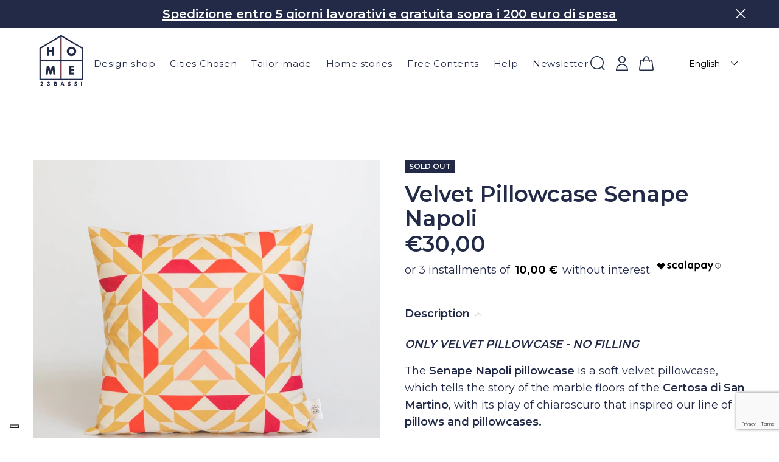

--- FILE ---
content_type: text/html; charset=utf-8
request_url: https://www.google.com/recaptcha/api2/anchor?ar=1&k=6LeTRAoeAAAAACKeCUlhSkXvVTIwv0_OgDTqgYsa&co=aHR0cHM6Ly8yM2Jhc3NpaG9tZS5pdDo0NDM.&hl=en&v=PoyoqOPhxBO7pBk68S4YbpHZ&size=invisible&anchor-ms=20000&execute-ms=30000&cb=utiog1ixa9as
body_size: 48771
content:
<!DOCTYPE HTML><html dir="ltr" lang="en"><head><meta http-equiv="Content-Type" content="text/html; charset=UTF-8">
<meta http-equiv="X-UA-Compatible" content="IE=edge">
<title>reCAPTCHA</title>
<style type="text/css">
/* cyrillic-ext */
@font-face {
  font-family: 'Roboto';
  font-style: normal;
  font-weight: 400;
  font-stretch: 100%;
  src: url(//fonts.gstatic.com/s/roboto/v48/KFO7CnqEu92Fr1ME7kSn66aGLdTylUAMa3GUBHMdazTgWw.woff2) format('woff2');
  unicode-range: U+0460-052F, U+1C80-1C8A, U+20B4, U+2DE0-2DFF, U+A640-A69F, U+FE2E-FE2F;
}
/* cyrillic */
@font-face {
  font-family: 'Roboto';
  font-style: normal;
  font-weight: 400;
  font-stretch: 100%;
  src: url(//fonts.gstatic.com/s/roboto/v48/KFO7CnqEu92Fr1ME7kSn66aGLdTylUAMa3iUBHMdazTgWw.woff2) format('woff2');
  unicode-range: U+0301, U+0400-045F, U+0490-0491, U+04B0-04B1, U+2116;
}
/* greek-ext */
@font-face {
  font-family: 'Roboto';
  font-style: normal;
  font-weight: 400;
  font-stretch: 100%;
  src: url(//fonts.gstatic.com/s/roboto/v48/KFO7CnqEu92Fr1ME7kSn66aGLdTylUAMa3CUBHMdazTgWw.woff2) format('woff2');
  unicode-range: U+1F00-1FFF;
}
/* greek */
@font-face {
  font-family: 'Roboto';
  font-style: normal;
  font-weight: 400;
  font-stretch: 100%;
  src: url(//fonts.gstatic.com/s/roboto/v48/KFO7CnqEu92Fr1ME7kSn66aGLdTylUAMa3-UBHMdazTgWw.woff2) format('woff2');
  unicode-range: U+0370-0377, U+037A-037F, U+0384-038A, U+038C, U+038E-03A1, U+03A3-03FF;
}
/* math */
@font-face {
  font-family: 'Roboto';
  font-style: normal;
  font-weight: 400;
  font-stretch: 100%;
  src: url(//fonts.gstatic.com/s/roboto/v48/KFO7CnqEu92Fr1ME7kSn66aGLdTylUAMawCUBHMdazTgWw.woff2) format('woff2');
  unicode-range: U+0302-0303, U+0305, U+0307-0308, U+0310, U+0312, U+0315, U+031A, U+0326-0327, U+032C, U+032F-0330, U+0332-0333, U+0338, U+033A, U+0346, U+034D, U+0391-03A1, U+03A3-03A9, U+03B1-03C9, U+03D1, U+03D5-03D6, U+03F0-03F1, U+03F4-03F5, U+2016-2017, U+2034-2038, U+203C, U+2040, U+2043, U+2047, U+2050, U+2057, U+205F, U+2070-2071, U+2074-208E, U+2090-209C, U+20D0-20DC, U+20E1, U+20E5-20EF, U+2100-2112, U+2114-2115, U+2117-2121, U+2123-214F, U+2190, U+2192, U+2194-21AE, U+21B0-21E5, U+21F1-21F2, U+21F4-2211, U+2213-2214, U+2216-22FF, U+2308-230B, U+2310, U+2319, U+231C-2321, U+2336-237A, U+237C, U+2395, U+239B-23B7, U+23D0, U+23DC-23E1, U+2474-2475, U+25AF, U+25B3, U+25B7, U+25BD, U+25C1, U+25CA, U+25CC, U+25FB, U+266D-266F, U+27C0-27FF, U+2900-2AFF, U+2B0E-2B11, U+2B30-2B4C, U+2BFE, U+3030, U+FF5B, U+FF5D, U+1D400-1D7FF, U+1EE00-1EEFF;
}
/* symbols */
@font-face {
  font-family: 'Roboto';
  font-style: normal;
  font-weight: 400;
  font-stretch: 100%;
  src: url(//fonts.gstatic.com/s/roboto/v48/KFO7CnqEu92Fr1ME7kSn66aGLdTylUAMaxKUBHMdazTgWw.woff2) format('woff2');
  unicode-range: U+0001-000C, U+000E-001F, U+007F-009F, U+20DD-20E0, U+20E2-20E4, U+2150-218F, U+2190, U+2192, U+2194-2199, U+21AF, U+21E6-21F0, U+21F3, U+2218-2219, U+2299, U+22C4-22C6, U+2300-243F, U+2440-244A, U+2460-24FF, U+25A0-27BF, U+2800-28FF, U+2921-2922, U+2981, U+29BF, U+29EB, U+2B00-2BFF, U+4DC0-4DFF, U+FFF9-FFFB, U+10140-1018E, U+10190-1019C, U+101A0, U+101D0-101FD, U+102E0-102FB, U+10E60-10E7E, U+1D2C0-1D2D3, U+1D2E0-1D37F, U+1F000-1F0FF, U+1F100-1F1AD, U+1F1E6-1F1FF, U+1F30D-1F30F, U+1F315, U+1F31C, U+1F31E, U+1F320-1F32C, U+1F336, U+1F378, U+1F37D, U+1F382, U+1F393-1F39F, U+1F3A7-1F3A8, U+1F3AC-1F3AF, U+1F3C2, U+1F3C4-1F3C6, U+1F3CA-1F3CE, U+1F3D4-1F3E0, U+1F3ED, U+1F3F1-1F3F3, U+1F3F5-1F3F7, U+1F408, U+1F415, U+1F41F, U+1F426, U+1F43F, U+1F441-1F442, U+1F444, U+1F446-1F449, U+1F44C-1F44E, U+1F453, U+1F46A, U+1F47D, U+1F4A3, U+1F4B0, U+1F4B3, U+1F4B9, U+1F4BB, U+1F4BF, U+1F4C8-1F4CB, U+1F4D6, U+1F4DA, U+1F4DF, U+1F4E3-1F4E6, U+1F4EA-1F4ED, U+1F4F7, U+1F4F9-1F4FB, U+1F4FD-1F4FE, U+1F503, U+1F507-1F50B, U+1F50D, U+1F512-1F513, U+1F53E-1F54A, U+1F54F-1F5FA, U+1F610, U+1F650-1F67F, U+1F687, U+1F68D, U+1F691, U+1F694, U+1F698, U+1F6AD, U+1F6B2, U+1F6B9-1F6BA, U+1F6BC, U+1F6C6-1F6CF, U+1F6D3-1F6D7, U+1F6E0-1F6EA, U+1F6F0-1F6F3, U+1F6F7-1F6FC, U+1F700-1F7FF, U+1F800-1F80B, U+1F810-1F847, U+1F850-1F859, U+1F860-1F887, U+1F890-1F8AD, U+1F8B0-1F8BB, U+1F8C0-1F8C1, U+1F900-1F90B, U+1F93B, U+1F946, U+1F984, U+1F996, U+1F9E9, U+1FA00-1FA6F, U+1FA70-1FA7C, U+1FA80-1FA89, U+1FA8F-1FAC6, U+1FACE-1FADC, U+1FADF-1FAE9, U+1FAF0-1FAF8, U+1FB00-1FBFF;
}
/* vietnamese */
@font-face {
  font-family: 'Roboto';
  font-style: normal;
  font-weight: 400;
  font-stretch: 100%;
  src: url(//fonts.gstatic.com/s/roboto/v48/KFO7CnqEu92Fr1ME7kSn66aGLdTylUAMa3OUBHMdazTgWw.woff2) format('woff2');
  unicode-range: U+0102-0103, U+0110-0111, U+0128-0129, U+0168-0169, U+01A0-01A1, U+01AF-01B0, U+0300-0301, U+0303-0304, U+0308-0309, U+0323, U+0329, U+1EA0-1EF9, U+20AB;
}
/* latin-ext */
@font-face {
  font-family: 'Roboto';
  font-style: normal;
  font-weight: 400;
  font-stretch: 100%;
  src: url(//fonts.gstatic.com/s/roboto/v48/KFO7CnqEu92Fr1ME7kSn66aGLdTylUAMa3KUBHMdazTgWw.woff2) format('woff2');
  unicode-range: U+0100-02BA, U+02BD-02C5, U+02C7-02CC, U+02CE-02D7, U+02DD-02FF, U+0304, U+0308, U+0329, U+1D00-1DBF, U+1E00-1E9F, U+1EF2-1EFF, U+2020, U+20A0-20AB, U+20AD-20C0, U+2113, U+2C60-2C7F, U+A720-A7FF;
}
/* latin */
@font-face {
  font-family: 'Roboto';
  font-style: normal;
  font-weight: 400;
  font-stretch: 100%;
  src: url(//fonts.gstatic.com/s/roboto/v48/KFO7CnqEu92Fr1ME7kSn66aGLdTylUAMa3yUBHMdazQ.woff2) format('woff2');
  unicode-range: U+0000-00FF, U+0131, U+0152-0153, U+02BB-02BC, U+02C6, U+02DA, U+02DC, U+0304, U+0308, U+0329, U+2000-206F, U+20AC, U+2122, U+2191, U+2193, U+2212, U+2215, U+FEFF, U+FFFD;
}
/* cyrillic-ext */
@font-face {
  font-family: 'Roboto';
  font-style: normal;
  font-weight: 500;
  font-stretch: 100%;
  src: url(//fonts.gstatic.com/s/roboto/v48/KFO7CnqEu92Fr1ME7kSn66aGLdTylUAMa3GUBHMdazTgWw.woff2) format('woff2');
  unicode-range: U+0460-052F, U+1C80-1C8A, U+20B4, U+2DE0-2DFF, U+A640-A69F, U+FE2E-FE2F;
}
/* cyrillic */
@font-face {
  font-family: 'Roboto';
  font-style: normal;
  font-weight: 500;
  font-stretch: 100%;
  src: url(//fonts.gstatic.com/s/roboto/v48/KFO7CnqEu92Fr1ME7kSn66aGLdTylUAMa3iUBHMdazTgWw.woff2) format('woff2');
  unicode-range: U+0301, U+0400-045F, U+0490-0491, U+04B0-04B1, U+2116;
}
/* greek-ext */
@font-face {
  font-family: 'Roboto';
  font-style: normal;
  font-weight: 500;
  font-stretch: 100%;
  src: url(//fonts.gstatic.com/s/roboto/v48/KFO7CnqEu92Fr1ME7kSn66aGLdTylUAMa3CUBHMdazTgWw.woff2) format('woff2');
  unicode-range: U+1F00-1FFF;
}
/* greek */
@font-face {
  font-family: 'Roboto';
  font-style: normal;
  font-weight: 500;
  font-stretch: 100%;
  src: url(//fonts.gstatic.com/s/roboto/v48/KFO7CnqEu92Fr1ME7kSn66aGLdTylUAMa3-UBHMdazTgWw.woff2) format('woff2');
  unicode-range: U+0370-0377, U+037A-037F, U+0384-038A, U+038C, U+038E-03A1, U+03A3-03FF;
}
/* math */
@font-face {
  font-family: 'Roboto';
  font-style: normal;
  font-weight: 500;
  font-stretch: 100%;
  src: url(//fonts.gstatic.com/s/roboto/v48/KFO7CnqEu92Fr1ME7kSn66aGLdTylUAMawCUBHMdazTgWw.woff2) format('woff2');
  unicode-range: U+0302-0303, U+0305, U+0307-0308, U+0310, U+0312, U+0315, U+031A, U+0326-0327, U+032C, U+032F-0330, U+0332-0333, U+0338, U+033A, U+0346, U+034D, U+0391-03A1, U+03A3-03A9, U+03B1-03C9, U+03D1, U+03D5-03D6, U+03F0-03F1, U+03F4-03F5, U+2016-2017, U+2034-2038, U+203C, U+2040, U+2043, U+2047, U+2050, U+2057, U+205F, U+2070-2071, U+2074-208E, U+2090-209C, U+20D0-20DC, U+20E1, U+20E5-20EF, U+2100-2112, U+2114-2115, U+2117-2121, U+2123-214F, U+2190, U+2192, U+2194-21AE, U+21B0-21E5, U+21F1-21F2, U+21F4-2211, U+2213-2214, U+2216-22FF, U+2308-230B, U+2310, U+2319, U+231C-2321, U+2336-237A, U+237C, U+2395, U+239B-23B7, U+23D0, U+23DC-23E1, U+2474-2475, U+25AF, U+25B3, U+25B7, U+25BD, U+25C1, U+25CA, U+25CC, U+25FB, U+266D-266F, U+27C0-27FF, U+2900-2AFF, U+2B0E-2B11, U+2B30-2B4C, U+2BFE, U+3030, U+FF5B, U+FF5D, U+1D400-1D7FF, U+1EE00-1EEFF;
}
/* symbols */
@font-face {
  font-family: 'Roboto';
  font-style: normal;
  font-weight: 500;
  font-stretch: 100%;
  src: url(//fonts.gstatic.com/s/roboto/v48/KFO7CnqEu92Fr1ME7kSn66aGLdTylUAMaxKUBHMdazTgWw.woff2) format('woff2');
  unicode-range: U+0001-000C, U+000E-001F, U+007F-009F, U+20DD-20E0, U+20E2-20E4, U+2150-218F, U+2190, U+2192, U+2194-2199, U+21AF, U+21E6-21F0, U+21F3, U+2218-2219, U+2299, U+22C4-22C6, U+2300-243F, U+2440-244A, U+2460-24FF, U+25A0-27BF, U+2800-28FF, U+2921-2922, U+2981, U+29BF, U+29EB, U+2B00-2BFF, U+4DC0-4DFF, U+FFF9-FFFB, U+10140-1018E, U+10190-1019C, U+101A0, U+101D0-101FD, U+102E0-102FB, U+10E60-10E7E, U+1D2C0-1D2D3, U+1D2E0-1D37F, U+1F000-1F0FF, U+1F100-1F1AD, U+1F1E6-1F1FF, U+1F30D-1F30F, U+1F315, U+1F31C, U+1F31E, U+1F320-1F32C, U+1F336, U+1F378, U+1F37D, U+1F382, U+1F393-1F39F, U+1F3A7-1F3A8, U+1F3AC-1F3AF, U+1F3C2, U+1F3C4-1F3C6, U+1F3CA-1F3CE, U+1F3D4-1F3E0, U+1F3ED, U+1F3F1-1F3F3, U+1F3F5-1F3F7, U+1F408, U+1F415, U+1F41F, U+1F426, U+1F43F, U+1F441-1F442, U+1F444, U+1F446-1F449, U+1F44C-1F44E, U+1F453, U+1F46A, U+1F47D, U+1F4A3, U+1F4B0, U+1F4B3, U+1F4B9, U+1F4BB, U+1F4BF, U+1F4C8-1F4CB, U+1F4D6, U+1F4DA, U+1F4DF, U+1F4E3-1F4E6, U+1F4EA-1F4ED, U+1F4F7, U+1F4F9-1F4FB, U+1F4FD-1F4FE, U+1F503, U+1F507-1F50B, U+1F50D, U+1F512-1F513, U+1F53E-1F54A, U+1F54F-1F5FA, U+1F610, U+1F650-1F67F, U+1F687, U+1F68D, U+1F691, U+1F694, U+1F698, U+1F6AD, U+1F6B2, U+1F6B9-1F6BA, U+1F6BC, U+1F6C6-1F6CF, U+1F6D3-1F6D7, U+1F6E0-1F6EA, U+1F6F0-1F6F3, U+1F6F7-1F6FC, U+1F700-1F7FF, U+1F800-1F80B, U+1F810-1F847, U+1F850-1F859, U+1F860-1F887, U+1F890-1F8AD, U+1F8B0-1F8BB, U+1F8C0-1F8C1, U+1F900-1F90B, U+1F93B, U+1F946, U+1F984, U+1F996, U+1F9E9, U+1FA00-1FA6F, U+1FA70-1FA7C, U+1FA80-1FA89, U+1FA8F-1FAC6, U+1FACE-1FADC, U+1FADF-1FAE9, U+1FAF0-1FAF8, U+1FB00-1FBFF;
}
/* vietnamese */
@font-face {
  font-family: 'Roboto';
  font-style: normal;
  font-weight: 500;
  font-stretch: 100%;
  src: url(//fonts.gstatic.com/s/roboto/v48/KFO7CnqEu92Fr1ME7kSn66aGLdTylUAMa3OUBHMdazTgWw.woff2) format('woff2');
  unicode-range: U+0102-0103, U+0110-0111, U+0128-0129, U+0168-0169, U+01A0-01A1, U+01AF-01B0, U+0300-0301, U+0303-0304, U+0308-0309, U+0323, U+0329, U+1EA0-1EF9, U+20AB;
}
/* latin-ext */
@font-face {
  font-family: 'Roboto';
  font-style: normal;
  font-weight: 500;
  font-stretch: 100%;
  src: url(//fonts.gstatic.com/s/roboto/v48/KFO7CnqEu92Fr1ME7kSn66aGLdTylUAMa3KUBHMdazTgWw.woff2) format('woff2');
  unicode-range: U+0100-02BA, U+02BD-02C5, U+02C7-02CC, U+02CE-02D7, U+02DD-02FF, U+0304, U+0308, U+0329, U+1D00-1DBF, U+1E00-1E9F, U+1EF2-1EFF, U+2020, U+20A0-20AB, U+20AD-20C0, U+2113, U+2C60-2C7F, U+A720-A7FF;
}
/* latin */
@font-face {
  font-family: 'Roboto';
  font-style: normal;
  font-weight: 500;
  font-stretch: 100%;
  src: url(//fonts.gstatic.com/s/roboto/v48/KFO7CnqEu92Fr1ME7kSn66aGLdTylUAMa3yUBHMdazQ.woff2) format('woff2');
  unicode-range: U+0000-00FF, U+0131, U+0152-0153, U+02BB-02BC, U+02C6, U+02DA, U+02DC, U+0304, U+0308, U+0329, U+2000-206F, U+20AC, U+2122, U+2191, U+2193, U+2212, U+2215, U+FEFF, U+FFFD;
}
/* cyrillic-ext */
@font-face {
  font-family: 'Roboto';
  font-style: normal;
  font-weight: 900;
  font-stretch: 100%;
  src: url(//fonts.gstatic.com/s/roboto/v48/KFO7CnqEu92Fr1ME7kSn66aGLdTylUAMa3GUBHMdazTgWw.woff2) format('woff2');
  unicode-range: U+0460-052F, U+1C80-1C8A, U+20B4, U+2DE0-2DFF, U+A640-A69F, U+FE2E-FE2F;
}
/* cyrillic */
@font-face {
  font-family: 'Roboto';
  font-style: normal;
  font-weight: 900;
  font-stretch: 100%;
  src: url(//fonts.gstatic.com/s/roboto/v48/KFO7CnqEu92Fr1ME7kSn66aGLdTylUAMa3iUBHMdazTgWw.woff2) format('woff2');
  unicode-range: U+0301, U+0400-045F, U+0490-0491, U+04B0-04B1, U+2116;
}
/* greek-ext */
@font-face {
  font-family: 'Roboto';
  font-style: normal;
  font-weight: 900;
  font-stretch: 100%;
  src: url(//fonts.gstatic.com/s/roboto/v48/KFO7CnqEu92Fr1ME7kSn66aGLdTylUAMa3CUBHMdazTgWw.woff2) format('woff2');
  unicode-range: U+1F00-1FFF;
}
/* greek */
@font-face {
  font-family: 'Roboto';
  font-style: normal;
  font-weight: 900;
  font-stretch: 100%;
  src: url(//fonts.gstatic.com/s/roboto/v48/KFO7CnqEu92Fr1ME7kSn66aGLdTylUAMa3-UBHMdazTgWw.woff2) format('woff2');
  unicode-range: U+0370-0377, U+037A-037F, U+0384-038A, U+038C, U+038E-03A1, U+03A3-03FF;
}
/* math */
@font-face {
  font-family: 'Roboto';
  font-style: normal;
  font-weight: 900;
  font-stretch: 100%;
  src: url(//fonts.gstatic.com/s/roboto/v48/KFO7CnqEu92Fr1ME7kSn66aGLdTylUAMawCUBHMdazTgWw.woff2) format('woff2');
  unicode-range: U+0302-0303, U+0305, U+0307-0308, U+0310, U+0312, U+0315, U+031A, U+0326-0327, U+032C, U+032F-0330, U+0332-0333, U+0338, U+033A, U+0346, U+034D, U+0391-03A1, U+03A3-03A9, U+03B1-03C9, U+03D1, U+03D5-03D6, U+03F0-03F1, U+03F4-03F5, U+2016-2017, U+2034-2038, U+203C, U+2040, U+2043, U+2047, U+2050, U+2057, U+205F, U+2070-2071, U+2074-208E, U+2090-209C, U+20D0-20DC, U+20E1, U+20E5-20EF, U+2100-2112, U+2114-2115, U+2117-2121, U+2123-214F, U+2190, U+2192, U+2194-21AE, U+21B0-21E5, U+21F1-21F2, U+21F4-2211, U+2213-2214, U+2216-22FF, U+2308-230B, U+2310, U+2319, U+231C-2321, U+2336-237A, U+237C, U+2395, U+239B-23B7, U+23D0, U+23DC-23E1, U+2474-2475, U+25AF, U+25B3, U+25B7, U+25BD, U+25C1, U+25CA, U+25CC, U+25FB, U+266D-266F, U+27C0-27FF, U+2900-2AFF, U+2B0E-2B11, U+2B30-2B4C, U+2BFE, U+3030, U+FF5B, U+FF5D, U+1D400-1D7FF, U+1EE00-1EEFF;
}
/* symbols */
@font-face {
  font-family: 'Roboto';
  font-style: normal;
  font-weight: 900;
  font-stretch: 100%;
  src: url(//fonts.gstatic.com/s/roboto/v48/KFO7CnqEu92Fr1ME7kSn66aGLdTylUAMaxKUBHMdazTgWw.woff2) format('woff2');
  unicode-range: U+0001-000C, U+000E-001F, U+007F-009F, U+20DD-20E0, U+20E2-20E4, U+2150-218F, U+2190, U+2192, U+2194-2199, U+21AF, U+21E6-21F0, U+21F3, U+2218-2219, U+2299, U+22C4-22C6, U+2300-243F, U+2440-244A, U+2460-24FF, U+25A0-27BF, U+2800-28FF, U+2921-2922, U+2981, U+29BF, U+29EB, U+2B00-2BFF, U+4DC0-4DFF, U+FFF9-FFFB, U+10140-1018E, U+10190-1019C, U+101A0, U+101D0-101FD, U+102E0-102FB, U+10E60-10E7E, U+1D2C0-1D2D3, U+1D2E0-1D37F, U+1F000-1F0FF, U+1F100-1F1AD, U+1F1E6-1F1FF, U+1F30D-1F30F, U+1F315, U+1F31C, U+1F31E, U+1F320-1F32C, U+1F336, U+1F378, U+1F37D, U+1F382, U+1F393-1F39F, U+1F3A7-1F3A8, U+1F3AC-1F3AF, U+1F3C2, U+1F3C4-1F3C6, U+1F3CA-1F3CE, U+1F3D4-1F3E0, U+1F3ED, U+1F3F1-1F3F3, U+1F3F5-1F3F7, U+1F408, U+1F415, U+1F41F, U+1F426, U+1F43F, U+1F441-1F442, U+1F444, U+1F446-1F449, U+1F44C-1F44E, U+1F453, U+1F46A, U+1F47D, U+1F4A3, U+1F4B0, U+1F4B3, U+1F4B9, U+1F4BB, U+1F4BF, U+1F4C8-1F4CB, U+1F4D6, U+1F4DA, U+1F4DF, U+1F4E3-1F4E6, U+1F4EA-1F4ED, U+1F4F7, U+1F4F9-1F4FB, U+1F4FD-1F4FE, U+1F503, U+1F507-1F50B, U+1F50D, U+1F512-1F513, U+1F53E-1F54A, U+1F54F-1F5FA, U+1F610, U+1F650-1F67F, U+1F687, U+1F68D, U+1F691, U+1F694, U+1F698, U+1F6AD, U+1F6B2, U+1F6B9-1F6BA, U+1F6BC, U+1F6C6-1F6CF, U+1F6D3-1F6D7, U+1F6E0-1F6EA, U+1F6F0-1F6F3, U+1F6F7-1F6FC, U+1F700-1F7FF, U+1F800-1F80B, U+1F810-1F847, U+1F850-1F859, U+1F860-1F887, U+1F890-1F8AD, U+1F8B0-1F8BB, U+1F8C0-1F8C1, U+1F900-1F90B, U+1F93B, U+1F946, U+1F984, U+1F996, U+1F9E9, U+1FA00-1FA6F, U+1FA70-1FA7C, U+1FA80-1FA89, U+1FA8F-1FAC6, U+1FACE-1FADC, U+1FADF-1FAE9, U+1FAF0-1FAF8, U+1FB00-1FBFF;
}
/* vietnamese */
@font-face {
  font-family: 'Roboto';
  font-style: normal;
  font-weight: 900;
  font-stretch: 100%;
  src: url(//fonts.gstatic.com/s/roboto/v48/KFO7CnqEu92Fr1ME7kSn66aGLdTylUAMa3OUBHMdazTgWw.woff2) format('woff2');
  unicode-range: U+0102-0103, U+0110-0111, U+0128-0129, U+0168-0169, U+01A0-01A1, U+01AF-01B0, U+0300-0301, U+0303-0304, U+0308-0309, U+0323, U+0329, U+1EA0-1EF9, U+20AB;
}
/* latin-ext */
@font-face {
  font-family: 'Roboto';
  font-style: normal;
  font-weight: 900;
  font-stretch: 100%;
  src: url(//fonts.gstatic.com/s/roboto/v48/KFO7CnqEu92Fr1ME7kSn66aGLdTylUAMa3KUBHMdazTgWw.woff2) format('woff2');
  unicode-range: U+0100-02BA, U+02BD-02C5, U+02C7-02CC, U+02CE-02D7, U+02DD-02FF, U+0304, U+0308, U+0329, U+1D00-1DBF, U+1E00-1E9F, U+1EF2-1EFF, U+2020, U+20A0-20AB, U+20AD-20C0, U+2113, U+2C60-2C7F, U+A720-A7FF;
}
/* latin */
@font-face {
  font-family: 'Roboto';
  font-style: normal;
  font-weight: 900;
  font-stretch: 100%;
  src: url(//fonts.gstatic.com/s/roboto/v48/KFO7CnqEu92Fr1ME7kSn66aGLdTylUAMa3yUBHMdazQ.woff2) format('woff2');
  unicode-range: U+0000-00FF, U+0131, U+0152-0153, U+02BB-02BC, U+02C6, U+02DA, U+02DC, U+0304, U+0308, U+0329, U+2000-206F, U+20AC, U+2122, U+2191, U+2193, U+2212, U+2215, U+FEFF, U+FFFD;
}

</style>
<link rel="stylesheet" type="text/css" href="https://www.gstatic.com/recaptcha/releases/PoyoqOPhxBO7pBk68S4YbpHZ/styles__ltr.css">
<script nonce="QVQk0TunjXUE-q94CPK_Tw" type="text/javascript">window['__recaptcha_api'] = 'https://www.google.com/recaptcha/api2/';</script>
<script type="text/javascript" src="https://www.gstatic.com/recaptcha/releases/PoyoqOPhxBO7pBk68S4YbpHZ/recaptcha__en.js" nonce="QVQk0TunjXUE-q94CPK_Tw">
      
    </script></head>
<body><div id="rc-anchor-alert" class="rc-anchor-alert"></div>
<input type="hidden" id="recaptcha-token" value="[base64]">
<script type="text/javascript" nonce="QVQk0TunjXUE-q94CPK_Tw">
      recaptcha.anchor.Main.init("[\x22ainput\x22,[\x22bgdata\x22,\x22\x22,\[base64]/[base64]/[base64]/[base64]/cjw8ejpyPj4+eil9Y2F0Y2gobCl7dGhyb3cgbDt9fSxIPWZ1bmN0aW9uKHcsdCx6KXtpZih3PT0xOTR8fHc9PTIwOCl0LnZbd10/dC52W3ddLmNvbmNhdCh6KTp0LnZbd109b2Yoeix0KTtlbHNle2lmKHQuYkImJnchPTMxNylyZXR1cm47dz09NjZ8fHc9PTEyMnx8dz09NDcwfHx3PT00NHx8dz09NDE2fHx3PT0zOTd8fHc9PTQyMXx8dz09Njh8fHc9PTcwfHx3PT0xODQ/[base64]/[base64]/[base64]/bmV3IGRbVl0oSlswXSk6cD09Mj9uZXcgZFtWXShKWzBdLEpbMV0pOnA9PTM/bmV3IGRbVl0oSlswXSxKWzFdLEpbMl0pOnA9PTQ/[base64]/[base64]/[base64]/[base64]\x22,\[base64]\\u003d\x22,\[base64]/ZmQzwpZZL0cAb3fCjMOkw5vDkWjDrEjDkD7CrXkoB0NhZcOEwr3DlCBMWcOCw6NVwq/DisODw7h9wpRcFcOpV8KqKw/Cv8KGw5dUKcKUw5BfwqbCnibDjsOePxjCiUQ2bS/CsMO6bMK9w4cPw5bDv8Odw5HCl8KgDcOZwpBqw5rCpDnCiMOgwpPDmMKkwpZzwqxtXW1Bwog7NsOmKMOVwrs9w5rCv8OKw6w2ESvCj8Oyw7HCtA7DhMKdB8Obw7/Dp8Ouw4TDoMKpw67Djj8hO0kNO8OvYSTDjjDCnlMgQlABUsOCw5XDssKTY8K+w5IbE8KVKcKJwqAjwrclfMKBw6ckwp7CrGAsQXMjwoXCrXzDisKQJXjCmsK+wqE5wp/CuR/DjS8Fw5IHJsKFwqQvwpg4MGHCrMKFw60nwoDDiDnCin5IBlHDksO2NwoIwoc6wqF4fyTDjhnDjsKJw64vw6fDn0wHw7s2woxmOGfCj8KjwqQYwok1wrBKw59/w4J+wrsSVh81wr/[base64]/DtxhqL3vCnW/[base64]/OcOXw5vDkldUwqU5wqrCsWnCoRvCrgFRTljCnsOhwoDCgcKUbm/CsMObRScfJlZ+w73CmsKuSMKBEg7CnMOCIQd/Sio/w689YMKOwpTCgMOFw55facOxCFggwqHDkA5xTMKZwpTCm1k8RxtZw7bCgsONMMODw6nCkTJXI8KFSg/DpX3CgUA5w7cxC8OYdMOOw4vChibDuFUROsOmwq16XcOHw4rDkcK+woNfDE0DwpTCnsOMUwUtEwbCjCI3W8OwR8KqH3F4w4jDmCvDmMKIfcObasKqAsOEGsONJ8OJwpZ/[base64]/[base64]/worDiC/[base64]/CtyRnPsKMRcK+YMKWWcKaw5lwEMKpT0E+w5pcJMKlw4XDiRUyAGJmUkY9w4/[base64]/LW7DjMOKb3vDkRDDtMOgNg/CvC/[base64]/DnFNzw6ICw4chwqDDpjgDwp/DscO5w5xSwoHDssOCw5AWVMKcwqvDuDlFfcKyKsOuOSg5w4d0aBHDmsOpYsKww7EzasKVH1/Dgk/CjcKSwpDCm8KywpdGLMKge8OhworDksKyw6J8wpnDgCzCt8KFwqUQEQBdEE0RwpHCjMKvU8OsYsKqEzzCiw7CksKow59WwrAoBMKvUxlLwrrCgsOvTyt0USPDlsOITVHDsXZjW8O7NMKddyIJwqTDn8Kcw6rDijJfB8OQw6LDncONw6Unwo9xwr5tw6LDlsOsQcK/IsOzw5sGwrA1OcKtbUp3w4nCr3lCwqPCm3Y1w6zClXLDgn1Kw5HCr8OjwrMNNzbDocObwqIFasOoW8KhwpJVOsOYAngIXkjDj8Ktc8Ofa8O3FAF3S8OiLMK4HVBsOnTCt8Ohw4oxHcOlXAhLCkpYwr/CpsOlUjjDrTHCpXLDrxvClsOywqsOPMO/[base64]/[base64]/wrLDglPCrsOuWUzDpsK0WMOJXsKewoDDvMKRJn8qwoLDjhZGIsKJwrIrUzjDjU8ow4FNYjxPw7nDnGRZwq7CnMO5UcKtwoDCiAHDi0MJw5zDpQl0cxhdMlHDkycnCcOLdRbDr8OkwpVwbjdwwpkAwqYYJkjCrMK7dHlTC0EUwpDCkcOULS/Cil/DlGYGaMOTVMKtwrUbwozCsMOhw5HCvcOxw6UqQsKHwq9tacOewqvCrh/CgcO+wo7DgXVUw4DDnhHCvybDnsOKQR7CsWNAw6HDmy4awpnCo8K2wofDhmrCrcOww6dOwrrDqFbCpMKYCA8iw73DrBXDocK0WcK9acKvGS7CtXlDXcK4XsOlDj3CrMOgw6g1HVrDrFd2VMKZw6rDncKoH8O+P8K4EsKyw5PCjWTDkjDDu8KKWMKpw514wrDDkz4/fWjDhxXCvQB7WQ9DwpHDhFrCgsO6BBHCpcKPe8KwecK7aUXCj8KvwrrDrMKLFj/[base64]/wpwDw7/[base64]/QCvDucOfwqcADC3DvR44w73Ck3Ziw7ZYRFxPw74PwoVFw7PCh8KBYsK3TTsjw7ElOsKPwqzCtcOjY0nCnkMqwqUOw4nDncKcFm7DpMK/UmLDv8KUwrDCjMOgw6bCvsKTbMKXClHDncK7N8KRwrYBVxnDlcOOwpUFe8K0wqfDphkPXcOvesK+wo/CjcKUCxLCnMK5AMKCw4HCgQ3CkjfDsMONDyIzwrzDksOZIn43w4Fjw7IsCMKbw7EXGMKowrXDlRnCvxAzJ8KMw4zClwFswrzCuSlawpBNw6I0w7k7I1LDiUfDgm/Ds8OySMOWOsKXw4fCsMKPwrEzworDocKbJsOZw5tsw6hSUi4lCTIBwrTCoMKsAj/Dv8KmS8KMIsKBQVvDqMOzw5jDg30vfwXDj8OJesOSwoh7WW/Dtx5nwpzDuC3Cp2TDmMOWf8O3QkXDqCLCuhXDjcO3w4bCs8O6wqTDgQ8MwqfDjMK1IcO8w497QcKZc8K0wqc9AcKUw6NGV8Kbw7/CvWgEYDLDq8OxYhdgw69Jw7DCrMKTGcOOwpx3w6LCi8OeI3UtGMKGCcOIwrnCq3rCgMKNw7LClMOdEcO0wq7Ch8K/OAPCg8KcVsOvw405F09dGMOLw4omJMO3wr3Dpy/DlcKgdCHDvEnDjcK0JMKXw6PDpMKEw7E7w44tw6EEw7kQw5/Dq21XwrXDqsO6aUN/w50swqVEw4csw6shFsKlw7zCkTtHPsKpCsORw6nDq8KkIRHCiQ7ChsOINsK7fn7CnMOFwpHCsMO8f3/[base64]/CksKhw7XDgcKiwp8IwprDlRLDj8KkK116w7lfw5LDusOQwoXDmsO5wos9w4TCrMKHBhHCpj7Cow5LL8OqAcORC3IlKC7DpAIJwqIfw7HDkkAPw5I6w5E7WSPDsMKVw5jDgsOeZ8K/IcOyIEzDpQrCmUfCgMKqKmDCm8KpHysfwrvClkLCrsKAwqXDrDLCkiIBwrB0E8ObSHUnwocgEwXCmMKtw4NEw489UhzDuVRIwqQowpTDiGfDpMKOw7ZlNBLDixTCvMKuLMK8w6Ayw4U0I8OLw5XCmE3DuTLDrMOKaMOuFnrDhjUDDMO2CS4ww4jCrsO/fBPDkcKLw5tMbADDr8O3w5zDhsO0w5p+N3rCtgPCpsKFPTVOOsORM8K/w4nCtMKQKFcvwqE4w4/CmsOrSMKuesKBwqsgWiPDm2cZT8Oqw5VKw4/DmsOBY8K+wq7CvAptXzXDusKiw7nCsWDDvsO+fcOOd8OZRi/CssOuwprDl8OVwpzDscKEISDDtC1EwpwrYMKdCcK5Fh3Cu3cga0NXw6/[base64]/CpAcgw4Qew5nCq8OlwrDCsmRseijDuHrDv8KOCsKTIU9hERc5dsKQw5R3wrvCryJQw4FPw4doIlImw7F1JFjChznDmkM/wrN9wqPClsK1Z8OgUD5Lw6XClsOoRl8lwpwGwqsoIgXCrMKEw71QHMKlwoPDjmdFM8OUw6/[base64]/CvsKQw7HCogXDncOhw4jDtcOcw69ow7QyRsOeSjbCmcK+wp3ClkDCtcOGw6TCohocJcOCw7TDuCHCklPCiMKfJk/DrTrCkcOMQWzCk3sIRsK+wqjDghcXUDXCq8OOw5QuUEsYworDkD/Dqn9rKnVRw4vCjyUwXW5vGibCm2Jxw6zDo37Cnx/CmcKcwr/DgmkewqlOYMOTw4LDoMKqwqPDhUZPw5UEw5PDmsKwNEIrwoDDuMOfwrnCuS/DkcO+HxdWwplRd1MLw5nDij0mw4Bhwo9ZXsKULkF9wpoJLcKFw7JUNcKmwpXCpsODwpo4w7bCt8OlfMKSw6/DvcOvHcOCQ8KTw5QzwrXDuGJSCQ3CoiohI0XDrMKnwprDvsOpwqbCgcKew5jCh0I9wqTDgcOVwqbDuCdWcMOTUjBVVj/DjW/Ds0/CjcOuT8KgPkZNDsOKwppJecKpPsOIwrcRHMKMwrHDq8K6w7gRRn59WXI4wozCkg0cOMKrfU/DkcOYbH7DsgLCgcOEw5Enw5/[base64]/DkDIKXDN2w6rDksKuwqUKEA/Dr8OawrMZcgdZwqEqw6tyA8K/UCLCucO9wpbCliEDLcOWw6kIwr4bdsKzIsObwqhIQHkDOsKxw4PCrwjCm1EgwqdJwo3CrsOYw6o9YFnCvTYvw4AEwqTDu8KDUF8/wp/CskE7AAkkw4nDoMKxNMO8wozDi8K3wqrDm8Knw7kewrltbiNXcsObw6HDnVspw53DjMKrZ8Odw6bDpsKOwqrDhsKswqfDgcKHwo7Coy/Cg0HCm8KXwod5RMOWwrYXNzzDsTEeaB/Co8ORD8OKS8OMw4/DighYPMKfN2jCk8KcQcOmwrNDwoNhwqdbOcKHw4J7dsOFdhN0wql1w5nDiz7Do2MTLGXCs37Ds3drw4MRwrvCr0ISwrfDq8Kbwr4EJ3XCvVjDpcOMcGLDmMKpw7cIPcOQw4XDmz4wwq5NwofCiMKWwowEw5sWAFfCrSd+w6B/wrLCicOcBHrCtmobIV/CpsOswp9ww7/Cty7DocODw5jCqcK+IXgRwqBZw4wiEsK/e8Otw73CoMO4w6bDrcO8w6wuSG7CjHdEBmZmw41aIsOGw71Zwqlcw5rDk8KkccO0MDPCgHLCmkPCv8OVQkINwo7Cj8OIU3bDuVgDwpTCvcKlw7vDjVgTwqAJJW/CpsOCwq9Twrwvw544wrXCmyvDi8O9QwzDsF41HDzDqcO0w6TCtsKBdHtdw4XDoMOVwoFhw5M/[base64]/N8O/V8KvG8Ksw5rCgQkrVMOCd3sJwqXDhRnDlcOkwrnCmT7DpEgGw4MlwqnCvUYDw4DCm8K4wrPDpm7DoGzCsxLCs0EWw5/CnUQ3G8KBXXfDpMOsAsKYw5PCsi0KccKkPFzCg0bCuh0aw5xuw4TCgSbDlkzDk3vCmwhVXcOqNMKvccO/R1rDo8OowpFhwoLDkcKZwr/CuMOvwonCpMORwqrCusOfw6oXK3pvUjfCgsK8DmlUwp04w7wGwoXCnjfChMK5I3HCjVzChWvCvEVLSynDvSJfeDExwocPw7s/LwfDscOyw47DnMODPDJ0w6FyOsK0w5oxwpV8WcK4w4TCqhw9w6VvwqzDuGxHw5Fyw6PCqx7CjF7DtMOLwrvClsK3KMKqwrDDvV95wpUiwp0+wrAXQsOGwp5sKE1uJwTDkm3Ds8OtwqHCj0fDhMK5IAbDjMK7w5DCpMOBw7HCvsK5wopiwokMwocUaWVjwoIuwqABw7/DoCvDtFV0DRN1woTDujtdw5LDgMOOwo/DsCkfaMKcwo8ewrDCu8OsPsOLBFbCkSDCoX3CtCQKwoZCwrnDhzlBYMOhT8KOXMKgw45YEVtPED3Du8OefH4zwqXCkFjCgDXCusO8Y8OBw5kDwoVFwosKwprCqT7CmiNWVEUrVCHDgh7DokXCoD9yRcKSwqNbw4TCi1fCm8KQw6bCscKSXmLCmsKvwoU/wpLDlsKrwp4LVcKpA8Oww6TCnsKtwrE4w7hEeMKDwq3CmcKDI8KVw6sWTsK/wpFrQDjDqTnDs8OiRsOMQsOWwp/DrwU2dMOydMOPwot8w7APw7Bpw7NqM8KDUnzCnBtHw5saOlEmDgPCoMKawpk3VcOawr3DlcO0w7oGQCcCacOSw6BXw455fwcAHHHCl8KfAirDq8O9w6pbCS/[base64]/[base64]/ClsKWwowpwrsGwpzCrwFNHcKWw5oMwotZwowccyzChmTDsD5cw5/CicKuw6jChiAWwpNJJQDDlzfDlcKXYMOcwrrDgy7Cn8ONwpYxwp4rwosrIXrCphEPO8OVwocsakvCvMKWwqd4wqJ9CMOwKcOnOhh8w7Zgw7ppw4Y3w49Aw60gwq/CtMKuK8OsGsO+wqJkAMKBc8Kmwr4kwovDgMOyw5DDlD3Dq8O8fVUUVsKPw4jDgcOiG8Ocwq7Cvwwqw7wow4JPwqLDp2fCnsOAe8OHB8KOUcObWMKZFcKhwqTCpEnDt8OOw5vCtkzDqU/CjxzDhTvDl8KVw5RrHMO9bcK4HsKhwpFiw4duw4Yowp1owoAlw50fLkZoE8KxwpgXw5rCjQ8NHCAbw47CqF4Aw6Q1w5wyworCm8OWwqnCsC96wpQ8J8KuJMOOQcKzQsKbR1/[base64]/DqEp+NWzCtcOoQcOywo9WAMKaw73Cs8OnwrDDpcOdwofCnwnDuMKqXcKDeMO8UMOYwogNPsKWwo4/w7Z/w54UZmrDncOPdcOfCT/Do8KPw6HDhFIywqQBD3AdwqnDmD7CpcOFw5QcwotdTVDCicOOScKtfw0sO8Oyw4bCtWLDmUrCqsKMasK8w6Riw43Cpng4w6MJw7DDvsOhd2M7w51tXcKVEsONFxVEw7DDgsO1ZyBYwr/[base64]/DujvDiAtiT8Ktw7DDtHzCtQJdPsKQwoMSLMOfQRzCssKhwo1LA8ObNDbCg8OzworDuMOywqnDjBTCglhFUQ8rwqXDl8K7RcKPdEB2BcOfw4dbw7TCi8OIwoDDisKkwrrDrcKKSnvCkUIdwpF6w4fDv8KgYBjDpQ11wrIlw6bDlsOZw4jCrUM7wq/CoQo7w6ReMFTDqMKLw6fClMOyKB5JSUh8wrHCj8OMMAHDpBlfwrXCvDVqw7LCq8OzfhXDmiPCpiDCmRrDicO3ScKgwr9dWMKbYcKow5cScsO/wpVoOsO9wrB6fBfDqcKaUcOTw7QLwrdvEMKwwonDjsO8wrnDnMO9Rj1+eBhpwqsPcXXCjWJaw6DCo281VHXDnsK7MS8gIFvDmcOsw5VJw5/DhUjDrXbDvBvCvMO7LUUBDgg/E3BdcsO8w71bcVYoTcOESMOpA8Omw7scR0IUHjB5wr/CgsOHVHUSEHbDpsKlw7p4w53DvQhiw4kWdDQJesKMwqEyNsKnJUVCwqTDpcK7wpIKwpwtwpw2H8OKw5XCmMO8HcORfEVowrzCvsOtw73DlWvDoQrDsMKuT8O2NlMiw6rCqsKLw4wAKH9QwpbDhEvDrsOUaMK+wrtsRBzCkBbDpntRwq5DBFZHw5dPw7zDl8ODQE/Cr3rDvsOabBnCqhnDj8OZw6h3wqPDu8OHK0LDjxYEKBfCtsK7wr3DssKJwrh3bMK5Y8KDwqNOOBoKJcOxwqAqw717M3JnAhpGIMOzw48aIBQcZSvClsOqfMK/woPDslPCvcK5GR7DriPCglgEUsO3w7xQw6zCn8K8w59vw7BNwrcVO3xiNj4eb2fDtMKhNcKKVHwQN8OWwptlT8Ofwo9GQ8KuHX8Uw5RkVsOcwrPCq8KsZyt+w4lHw63Ci0/DtMKlw4x/[base64]/CmcOywpkawpQDAsKDw4gzFx0UaMKxUk/Du0PCkcK1w4FowoA3wr7DiFLDoTAISWYkJMOZwqfChcK1wqtuUGUtwo1EIQzDhn8ydn4Swpd4w5VkLsKUIcKiA03Cn8KBdcOsLMK9fnbDrUlnN0U8wrdwwrwGHlg6Cl83w43Cj8O6ZcOjw7LDl8O1UMKrwr/[base64]/w4fCuUPDkcOuwqXCgwrCjgzCtg8zw5XCghYpw6PCi0/DnVJEwoHDgkXDusOgS3PCi8OZwpNTesOqIWwzQcKuwqpowo7Cm8Kzw6DDkk0JYcKnw53Dp8Kdw79iwpAOScKQcGzDomDDvMOYwpbCiMKYwrVAwqbDjlfCpinCpMKLw7JcFUBodgrCiEnCiy3CocO6w5/Cl8OIXcOQRMO9w4osL8K4w5dewpV4wp8cwrtlK8Omwp7CjT3CqcKMb2g5KsKbwojCpnNSwoJmQMKOHMOifWvDgnxmMRDCrApYwpUqY8OgHMKVw63DtnPCuCvDu8KmKcO+wq/CpD/DslLCrhDCijVDPcK0worCqhAvwpNrw6PCgX1+DW00AgsGwq3DviTDq8OSTzfCucOPbiFQwoQiwqNAwolRwqPDjG1Kw4/DlDfDnMO4PETDsytXw6bDlxQfEQfCuzcrM8OoTknDg2YJw43DnMKSwrQlalbCl1U0B8KAHsKqwpLDiwrCo3zDtMOcW8OWw6zDgcO6wr9ZPRrDkMKGGsKjw7BPGcKew5M8woLDmMKzOsOAwoYCw7k9ScOgWHbCrcOYwq9Fw7PCjsKUw7/[base64]/CpQHCllw7BHEGw517AEHCjcKjw5lgGi1aWFkFwr1mw50yL8K0Nh9bwpQ4w4RweSTDpcOjwrE3w5TDnGN5XcO5RWRlAMOEw73DocO8AcOFHcK5Y8K+w7UJOSpSw4hpJGzCtTfCgMKnw64RwrYYwoV1C37CqcKfdyR5wrbChMKAwpo4wqnCjcOQwohLLgh9wodBw6/CocKfZMOvw7V/dsKXw4hgD8O9w697HTLCgl3CjTDCusKVfcKzw5zDvzNkw6chw4kWwrd8w6tkw7htwqYvwpDCsQfCqhLDhgPCjHxTwo07acK7wodMBnxFOQwMw4hvwoZOwrfDlWRKbcKmUMKSQMOVw4zDv2UFMMOewrrCnsKewpvCisK/w7HDj2dCwrcjEy7CtcK3w7NbLcKbXGdJwrsjZ8OWwrHChmk5wrjCpiPDsMOlw6oLNAjDiMO7woUZWHPDtsOCGMOGbMOuw5gGw4M7LQ/DvcOELsOyGsK5MWzDhw41w5TCk8OVE0zChTvCjyVjw5bChiM5BMOnI8O3wqHClBwOwrDDiQfDgXrCum/DkXDCvhDDp8K4wpcXd8KZYHXDnCrCosOtdcKLV3DDn1zCp2bDk3DDncO5OyQ2w6tbw4HCusKXw7XDqGbCl8Oew6rCl8KiJyjCoB/DrsOjOcKidsOCQMO0IMKNw6LDr8Ocw5NGdETCnibCvMODbcORwpXCosOuRmkZf8OxwroccAEMwq9lAiPCt8OlPcKhwr4UcsKqw6krw4/DisKTw5vDlsOOw6XCscOXQRnCpnwqwpLDokbDqnfCpcOhWsOOw5UtO8Kkw4kodsOnw4kuWW4iwotCwovCrcO/w5jDn8OrHRQzAMKyw7/CoWrDiMOTYsKbw63CscK9w57Cvj7DncOhwpZfPMOWBVVTMcO/[base64]/DqsKBLsKgwqQkw4TDrsO7w4zCg8K8JGHDhMOaXi3CgcKTwoPCr8OBazHDocKpbsO+woYpwo/DgsK4X0TDu3Nae8KJw5/CiCnCkVtzZlTDr8OLYF/CvH3Ci8OxVy4/FWXDsB/CksK1RDbDsxPDi8KqVcO9w7w/[base64]/wpnCkinDhgvCt8OIMMOdw4kDAkvDjsOcKcKFMcKOdcOxesOMPcKFw7rCg19+w61TXkV4woV/wqNBB2EEXsOSPsOpw43ChMOoL1rCtA9JYiXDqRbCtHbClsKFZsKyREbDnCNcbsKGw4jCncKRw6RqCXBLwq42fAzChm5zwrFZw6h/wqbCkWjDh8ORwpjCj17DuChDwovDicK8JcOmDCLDlcKYw6U3wpHCom8VacKSQsKrw44Wwq0gwrUqXMKkWjpMwrvDncKQwrfCtVfDusOlwogCw6pmUFMvwoguAG1sf8KZwpDDuivDoMO4GcKpwoF4wq/[base64]/[base64]/CvcK8w5EDwqpUw6BIw5Inw4rChnfCnMK0DMOtQklEKMKdwq55HMOWFiwFQMKTPi3Csz4ywr14SMKrCF7Cny7DscKxMcK/wrzDrUbDhBzDkiVyOsOtw6bCkkJXYHbCnsKyFMKAwrwmw40uwqLCmsOVGCdGBTgpBMKAA8KBecOKcMKhYXc4UTR2wq0tBcKoW8KVVcOewp3DtcOqw58Sw7jCpR5jwp8tw4TCk8Kff8KaE0cnwr/[base64]/[base64]/[base64]/AsKow4HChcKkwp/[base64]/CnkZIX8OwJ8KXGcOuw4IywoNXQcOsw6fCkMOmSVrDpcK/[base64]/[base64]/DrWwOwpzCgHHCkAVtS8KPZcO6w5oPw5DDmMOsEsK3Bkd7TcOiw6bCq8Oqw5HDs8OBworChcO2G8K/[base64]/[base64]/DtnAww7Ufw7PCjsOlWTrDqUzCqX7CsR80w4/DmkXDjjvDtwPCl8Ojw5bCvXQ+XcOiwpvDqidJwrbDhjXCvi/DtcOrf8KdcCzCqcORw4rCs2vDjzNwwpZ9wr/CsMOpFMKaAcOOZcOZw6tuw5drw54cwrQ/w6rDq3nDr8O8wpLDiMKrw7/DtcOQw4sReSfDpiRBw7xZasODwrJiCsOwQBwLwoo7wqIpwr/[base64]/DuQ3DqWZsHSJGwo3Dg1vDtR7CpMKcB3/[base64]/CncOEwpvCh0TDlsKlwrFkw6DDhE1Rw4AhE0nDgMKYwqPCuXcueMOoZsKZKSBWCm7DqMOKw4TCr8K8w69VwqLDvcO2YjlywoDClGTCpMKmwpwjHcKOw5nDqcKLBy/DhcKic1jCrzobwqfDimcmw4VWwrIKw7Y/[base64]/Dh8KJw7o5wo3CocKWdsOAw7UGGsKQIcK1w5MNw4N6w4nDsMOvw7Ylw5LDs8KcwpLDgsKHRMOWw6oKEUJoTMKrbknCoETCm23Dk8KyWXUhwoNbw5oKw5XCrRdbwq/ClMKtwrIFPsOZwq3DjUcLw4ddWG/Dk31Fw4QVJTN3BDLDjwYYIkARwpR6w7tawqLChsOXw5TCpX/Cnzcow6TCqUMQCCHCmMOYUj0aw7Z8cw/CvMOiwrnDrGPDtMK2wq1jwqTDscOmDcKsw54qw5TCqsOrQsKqB8Kew4vCry7Ct8OKfcKZw5FTw6kaacOLw4Igw6Aow6bCgyPDt2rDk1xgY8O/[base64]/DpMK0wqVow4XDsXsFwrLCqyZtEcKbUMOgR1HCq3bDicK3GMKewrzDo8OeIsKtRMKrPQgjw61pw6LCiCp/bcOVwoYJwq/Ch8K6ECjDqMOqwrlgK3jDhBBUwqzCgkDDkMO/FMKnesOYfMOvLxPDuV8POcKpSsODwpTDpWxcKcKHwpBMHg7CmcO+wpDDh8O8OxIwwpzCtgzCpTMnw5gxw7BHwrbCvDI6w5ogw7Jxw7nCisOVw44eDTJvFksAPSvCtzvCuMO/wr5Fw4cWE8OOw4Y8GzIHwoIhw7jDusO1wqozPiHDusOrK8KfMcKtw5/CnsKzNRXDsj8FMcKARsOpwqvCo18EMScuRsOFBMK7GcKHw5hbwpfCsMOSNgDClcOUwo0Lwp89w4zCpnhGw50/bQ8yw7/Cgh4MPWRYw5rDjVhKbkXCpMOobDXDisOrwq0Rw5VPZcO8fDh3QcOIHHliw6x2woo3w6DDjcOiw4YuLj1LwqxmFcO5wp7Cgz06VAFFw6kWCFTCpcKXwp10wpcAwpfCocKjw7cuwrZuwpvDqsOew7DCtFDDpcK+fjN3LkFywpR8w6B3GcOnw7TDlFckCA/Dv8KXwoYbw64pbMKrw5VqUH7CgS1TwoAxwrLDgDTDlAtmw4HDh1nCgDrDo8O8wrAicyE7w6onHcKgecKLw4/DkUPCsT3CgCzDnMOUw5fDh8KKVMOGJ8OIw5xAwr0ZFXhmIcOqSMOdwrM5d0syDnx8b8KrbCpxSxbChMKVwqU5w41bKS/Cv8OddsOoIsKfw4jDk8OBHCxgw4nCjylVw45YDcKcDcKdw4XCjSDClMO4ecO5wp8AVFzDpMOKw608wpMew7/DgcOlVcOvMwlJX8O+w4vCkMO9w7UXXsKLwr/CtsKiRVxMacKbw4kgwpN+Q8Okw5IFw680bsOLw5pdwpZiDMOlwrIxw5nDqg/[base64]/Dhlhbw43DsS5Uw4TCjjIoVFwVKn/CqsKwFApPXMKhUioswq54Lggnal9RFmI0w4fDgcK8wpjDjVTDvxhDwqg7wpLCg1/Co8OIw44JKhY+H8ONw73Ck1xEw53ClcK6FVfDosOzQsOXwq0twpvCvUkBVWozJEbCjn95DsOgwoomw7BuwphDwoLCicOvw6teR1UzP8Kuw5NMd8KfeMOPCDrDjkUewozClHrDisK7eETDk8OHworChXQ+wp7Ch8KyXcOawp/[base64]/woBJF8Ovw4d2MVhoAi7DqHQpQsK2wqxiworCpyjCjcO1wqRNdMKOcH53DVAPwqvDvsKMecKww5fDohhUUDHCgmoDwqF1w7/CjWpHURczw5/CqTwFK3I9LMO+HcO5w7cNw4/DgR3CoFxKw6/[base64]/CkypRH8KiwqPCscKcw7jDv8O+w4LDlsKewprCq8OLw4luw6Z9DsKKSsK1w5Vhw4DCjgBxD3YWE8OWJBBUS8KgHSHDhzhOEncTwoLCucOOw6XCt8KDRsOoZ8OGVU1Mw4dewrLCgHoQSsKocX/Dv1rCgsKIOU7Cr8KsF8KMIS9lb8OfZ8KKZUjCnAc+w64rwpd6XsO9w7HChsK7wqjCo8OBw7QtwrBgw7/CrX7Ck8OJwr7ChxzCssOCwooLQ8KHPB3CrcO1L8KfY8K2wqrClXTCjMKzccKKKW0Hw4zDi8K5w74cLMKQw7jDvzbDsMKNecKtw4Fuw6/CiMO7wqfCgRU2wpcuw57CvcK5MsKSw7vDuMKrEMORKS5Sw6hBw41CwrzDlhjCnsOyNG0+w4PDr8KffSQ9w5/CksK7w7Yewr/CnsOww47Ds3ZkaXjCiwtewr/DrsKnLzvCtMOQa8K8HcO5wpbDhB52wrrCuW4uH2PDhsOvUU57bw1/wq1dw5FaLMKUMMKSbyEhRCvCq8KOIwdww5ITwrY3T8ODAAAQwp/DoX9+wrrCvyFBwp/CscKcchZSTUwxCh49wqDDqsO7wrRow6rDj27Dr8O4JcKEOA7CjMOcesKvw4XCpD/CgMOFRsKLR3zCqgDDp8KvMT3CqnjDn8KHe8KiGkYubntSJ3nDkcKKw5QzwohzPg19w4jCgMKLw7vDnMKww4XDkQoiPMOWYQnDgip2w4LCnsOhS8ONwr/DvxHDj8KUwpldHMK9wpnDnsOmfQU/a8KVw7rCinoDaGdpw5LDhMKPw4wKIiDCsMKzw77CvMK3wq7DmjYFw7U4w7/DkwrDtMOHYXNTCW4ewrtDfsK3wolZfWvDpcKBwonDi0gmEcK1IMKGw7oiw656CcKKJG3DhSsiW8Olw7xlwrkbb2xgwpsyb1jCrS7DgcKtw5VUMsO5dEXDhsOrw43CoCbCgcO+w4XCocOQRMO8Bn/CiMKiwrzCrBwGI0vDnXHDihvDvsK+MnVzQMKLFsOOK1YMHjICw5huSy3Ci0dfB1lDAcOcc3/Ck8OMwr3DmCkTNMORFBTDuBDCg8OsL3IGwph0EnnCk1gFw7TDtDTDpcKJRwvChsOHwoAWT8O3I8OePnHCkBElwqjDphvChsKRw7PDgMKmGVtPwq1Sw5YXDMKZF8OewrrDv319w5nCtBRHw5XChF/Cvkh+wrUHPsKMacOrwo1jKC3Dh20qccOHXk/CgsKiwpEfw5Rvwq8TwoTDi8K/w7XCs2PDg29LCsOVTFtWOFTDrWcIwpDCiQfDtcOWHBc9w7MCK14Aw4zCjcO3JnfCk05wcsOuMMOGOsKDbcOgwrNTwrzCsgEVP2XDvH/Dr1/CvFxVW8KMw7ROA8OzZF4swrPCtsK+fXVvbsKJAMKrw5HCsR/CoV9zEn0gwoXCh0rCpnTDk3cqHAcXwrbDpkfCssKHw4kRw7Qgb19qwq03Hzovb8O1w6BkwpYTw60GwqHDiMORwovCtRzDo37Dp8KyTxxpfkTDhcOKwp/CkBPDpXYPJ3fDr8KqGsOQwqg/[base64]/DsnQOccOiwrHDrlPDljZdwrbDkBrCsMOJw67DiD4OQ157FcOdwoc9H8KIw6jDn8KgwobDnDMPw49/VF91F8Ovw7fCqCAVbcOjwqbCtHo7BmTCumo3T8O5EMKIbBHDmMK9YsK+wogowr/[base64]/CncOOw68sHVoOw7pZwr7CghXDkMOSw6DDoFI0IzcLdH1Iw4JNw6sGw4NcIcKMasKMKcOsblAEbirCsV9HX8OQe08dw5TCq1ZjwrTDthXDqkDDvsOPwr/CvMO2EsOxYcKJKV3DiHrDp8O9w4LDlcOgESbCksOvaMKVwpnDrW/[base64]/CpcORwrHCtsOXw5/Cl3LDuMK/w70ARDzClUnCksK4a8Oow4fDhnpkw53DrjRWw6rDq03CsT0uWcOlwqkAw6tRw5bCgsOvw5jCkX5nOwLCs8OuaGlSf8KZw4slEUnCvsKZwr7DqDluw7AUTUEdwoAmw5LCpMKUw6oFwprCocKzwrFpw5Enw69ADVLDqhM/[base64]/CjjQXw5zCrz/DpGxpwp59KgVjwrFFwr52aAzDsXNBesOdw50pwrzDv8OqLMONY8KDw6bDk8OeQEBKw7nDtcKGw6ZBw6/[base64]/XlvCl0rCimDDjMO9HMOoZMOrwqReL8KZeMKBw5oJwprDoDBhwqUnFcO3wqTDv8O5GMOsJMOxOU/CjsKyGMOww6NZwo4OP0o3TMKZwqHCjHfDslLDsUnDmcO2wq9SwpVwwp3Dt0pVDVJ7w5VLVBTClAM4bB/ChB3CjloWHDRQLGnCl8OAN8OfUsOtw67Coh7DoMOEBsOiw4FhXcOZRVHCsMKOBGFHHcO1CEfDisOTcRjCi8KWw5/DiMKsAcKYPsKrJ1hAND7Di8KNFivChcObw4/CocO0DzDCrFoTIcKXYFnDosOPwrFyCcKUwrNSFcKsQcKqw73Du8K5wqjCicO+w4QJNMKHwqofICkmwrnDtMOZIhkddRFLwpAPwqVfQsKGYMKLw459IMKqwr4zw7twwo/Cv2Y2wqJNw6suElA+wr3CqGtsRMOOw79aw7Qsw4NQd8O1w73DtsKIw7IXV8OqFU3DpDXDj8OkwoTDpH/[base64]/[base64]/[base64]/CpMOrZcOlw5tVw7o/wp3Cin8JMXXCmm3CvcKPw5XDkkfDpigeUS4dSMKUwqVkwrPDpcKUwrvColzDvhhXwo4BIMOhwqPDkcKhwp3CqAdkw4FfFcKmw7TCqsOvfSMmw4EEd8OcPMOgwq8DQzjChVgtw5HDisKjeXJSLDDCtsONEsOvwq/CiMOkMcKswpohD8OaJxTDj0vCr8K3EcK5woDDncKCwrM1HwE1wrtbSTvCkcKpw4U+fnXDvgzDr8K7wpFnBWlBw6XDphokwqtjey/Cm8KWw6fCuHwSw7tJwrvDv2jDiQc9w6XDpzrCmsOHw7g7FcKAwrvClEzCtk3DscO6wrAOWWknw7M6wrpMK8OlH8ORw6DCjB/Cqz7CnMOceRpeKMKfwrLDtMOQwobDicKXfjwATi3DiwnDiMOgW2kBIMK3acO/woHDn8KUHMODw7AJRcK6wptpLcKTw6fCmA9Xw4HDkMKjEMOMw68tw5Mmw5/Ci8KUa8KYwo9Ow6PDqcOWDkrDt1V3w6rDi8OfQALCsAfCjsK4aMOWfyLDpMKAScOfIAJNwrYAO8O6bkcLw5oIT2Bbwpg4wr9bAcKqBcOOw5tqQVbCq3fCvxhGwr/DqcK1w551ccKIw4zDoQzDqgjCmlNzL8KGw7jCjQjCv8OQBcKpZ8K8w7YdwpBrJ255EU/DpsObEDbDpMOYwpbCrMORFnN1YcOsw7ElwojCmE4GbA9Hw6drw7MuemkWZsKkw5pwXX3CqUnCsiFHwrzDnMOuwr8mw7bDigd5w4fCo8O/Z8O+DEEgUVEZw57Dnj3Dp1pifgHDu8OZacKRw50tw4VpAMKTwrbDoTnDiBIlw6MubsO4AsKyw4fCl1lEwqJLQSHDt8KVw5nDnGjDocOxw75/[base64]/DvxjCiMKwwqBswpLDkDt+fQoUQMOxwpAbw4jClsKBc8OfwqjDucK4w73CnMKaNwAeZ8KMVcKZcx8mPEDCtDQMwpwMTEvDnMKlSsOHW8KYwokFwrDCpQ5pw7DCjsKiRMO0KCbDlMO4wqV0WRjCiMO8Y1wkwpkmSMKcwqYDwpHClg/CrAnChinDg8OmJMKzwobDrSTDoMKMwrLDkXF4NMKaLsO5w4fDhxXDpMKkZsOGw5HCpcKTGXZGwrrCm3/[base64]/Cn8OFwp5tMFoiNloweRZHSsOGw6AiBinCu8OGT8Oaw6YVWHnCkA/CsX/[base64]/CpcOWwoVnUsOYw4LCncO2wrZVCWTDqWQKPHEFWsOEBEVjcEDCh8OQTiBWYE1Iw5zCusOIwofCo8O9cX0Jf8OUwqMlw5w5w5vDlcOzIRDCpkBOWcKeA3rCgMObOEfDqsKOK8KJw40Pw4DDshLCgUnCpz/DkVrDmVzCocKBMB5RwpB4w5IuNMK0U8OSNzlcGyjCpTTCkiTDhi3Cv1jDqsKxw4INw6LChcOuIUrCvGnCjMK0IHfDiWLCrcOuwqtZCcOCQmUWwoDCvn/[base64]/[base64]/w5YRDh85LysGwpbDgFzCjHU1OcK/HirCg8ORbwrDqD/DocKWBjAne8Kgw7jDpFs9w5TCtMOJesOow73CqMKmw58Yw7/[base64]/Cp8Okw5HDsFFeWsONwqRYOnFuYEzCqjEJdcKnw7l5wp8FehDCjGTDoH84wpB7w4rDmcOQw57DmMOgPDl8wpUfJ8KRZVAaAATCjjkfbxBwwq8yeE9EVkh4bHhSLwAUw7s/OnfCqMO8esO6wqTCtSzCpsOlWcOEU2pewr7DpMKaZDFXwr4WS8K7w63DhS/[base64]/Tw1pRcO8w4zDkRjCvsOkw7PDhmJPc0zCj8Ogw4jCpMOywpzChktGworDjsKrwq5Dw6AEw4AFEGAgw4LCk8OQBAbDpMOFWC7DvkfDjMOqMVFtwoQMwpdPw5ZHw5LDmAYSwoYEKcKuw6k6wqDDtCpTTcOLwqzDnMK/[base64]/[base64]/ClMOkw5Q/[base64]\\u003d\x22],null,[\x22conf\x22,null,\x226LeTRAoeAAAAACKeCUlhSkXvVTIwv0_OgDTqgYsa\x22,0,null,null,null,0,[21,125,63,73,95,87,41,43,42,83,102,105,109,121],[1017145,565],0,null,null,null,null,0,null,0,null,700,1,null,0,\[base64]/76lBhn6iwkZoQoZnOKMAhk\\u003d\x22,0,1,null,null,1,null,0,1,null,null,null,0],\x22https://23bassihome.it:443\x22,null,[3,1,1],null,null,null,1,3600,[\x22https://www.google.com/intl/en/policies/privacy/\x22,\x22https://www.google.com/intl/en/policies/terms/\x22],\x229/A+MS0mKY/vWqW37lRni/GNWIg1RBLIEaJvYJVeJgI\\u003d\x22,1,0,null,1,1768798836804,0,0,[137,135],null,[227,95,175,78],\x22RC-8vJdGCAIlbhJqw\x22,null,null,null,null,null,\x220dAFcWeA7jzfSMpMscvSHCGceB1SYEI8mCQ6-g5kbXp0jlLNB4hU43Fts-InF6wt5POuh12qxThkyDXKGRiBEgRiPdFsvIVcQHDg\x22,1768881636588]");
    </script></body></html>

--- FILE ---
content_type: application/javascript; charset=utf-8
request_url: https://cs.iubenda.com/cookie-solution/confs/js/13430851.js
body_size: -241
content:
_iub.csRC = { consApiKey: 'ieZrXvC8vTbCiw5wAtVvWKwfQfig1p9k', showBranding: false, publicId: 'a23657b0-6db6-11ee-8bfc-5ad8d8c564c0', floatingGroup: false };
_iub.csEnabled = true;
_iub.csPurposes = [4,3,2,1,5];
_iub.cpUpd = 1709904824;
_iub.csT = 0.15;
_iub.googleConsentModeV2 = true;
_iub.totalNumberOfProviders = 17;


--- FILE ---
content_type: text/javascript; charset=utf-8
request_url: https://23bassihome.it/products/fodera-cuscino-napoli-verde-militare.js
body_size: 1060
content:
{"id":7888621797589,"title":"Federa cuscino in velluto Senape Napoli","handle":"fodera-cuscino-napoli-verde-militare","description":"\u003cmeta charset=\"UTF-8\"\u003e\n\u003cp data-mce-fragment=\"1\"\u003e\u003cstrong\u003e\u003cem\u003eSOLO FEDERA - NO IMBOTTITURA\u003c\/em\u003e\u003c\/strong\u003e\u003c\/p\u003e\n\u003cp data-mce-fragment=\"1\"\u003eLa\u003cstrong data-mce-fragment=\"1\"\u003e Federa cuscino Napoli\u003c\/strong\u003e \u003cstrong\u003eSenape\u003c\/strong\u003e è una morbida federa in velluto, che racconta il decoro dei pavimenti di marmo della \u003ca href=\"https:\/\/23bassihome.it\/collections\/napoli\" data-mce-fragment=\"1\" data-mce-href=\"https:\/\/23bassihome.it\/collections\/napoli\"\u003e\u003cspan data-mce-fragment=\"1\"\u003e\u003cstrong data-mce-fragment=\"1\"\u003eCertosa di San Martino\u003c\/strong\u003e\u003c\/span\u003e\u003c\/a\u003e, con il suo gioco di chariscuri ha ispirato la nostra linea di \u003ca href=\"https:\/\/23bassihome.it\/collections\/cuscini\"\u003e\u003cstrong data-mce-fragment=\"1\"\u003ecuscini \u003c\/strong\u003e\u003c\/a\u003ee\u003cstrong data-mce-fragment=\"1\"\u003e federe\u003c\/strong\u003e. \u003cbr data-mce-fragment=\"1\"\u003e\u003cbr data-mce-fragment=\"1\"\u003e\u003cstrong data-mce-fragment=\"1\"\u003eLa Federa cuscino Napoli Senape\u003c\/strong\u003e è lavabile in lavatrice a 30 gradi, utilizzando l'asciugatrice verrà esaltata la sua morbidezza.\u003c\/p\u003e\n\u003cp data-mce-fragment=\"1\"\u003eIl prodotto è stato pensato appositamente senza l'imbottitura per poter cambiare la federa quando si vuole variando i colori e le texture.\u003cbr data-mce-fragment=\"1\"\u003eL'imbottitura si può facilmente inserire e togliere grazie alla pratica cerniera.\u003c\/p\u003e\n\u003cp data-mce-fragment=\"1\"\u003eScopri la nostra \u003ca href=\"https:\/\/23bassihome.it\/collections\/cuscini\" data-mce-fragment=\"1\" data-mce-href=\"https:\/\/23bassihome.it\/collections\/cuscini\"\u003ecollezione\u003c\/a\u003e di \u003cstrong data-mce-fragment=\"1\"\u003ecuscini e federe\u003c\/strong\u003e.\u003cbr data-mce-fragment=\"1\"\u003e\u003cbr data-mce-fragment=\"1\"\u003eDettagli \u003cb\u003eFedera\u003c\/b\u003e:\u003cbr data-mce-fragment=\"1\"\u003e\u003cbr data-mce-fragment=\"1\"\u003eTessuto poliestere effetto velluto 40x40 cm \u003c\/p\u003e\n\u003cp data-mce-fragment=\"1\"\u003e\u003cmeta charset=\"UTF-8\"\u003e\u003cspan\u003eTessuto certificato  \u003c\/span\u003e\u003cspan\u003eSTANDARD 100 by OEKO‑TEX®\u003c\/span\u003e\u003c\/p\u003e","published_at":"2023-01-19T16:39:17+01:00","created_at":"2022-10-07T09:50:28+02:00","vendor":"23Bassi Home","type":"Federa Cuscino","tags":["23 bassi home","architettura italiana","con la cultura si arreda","Federe cuscini","Napoli","pesca","rosso","senape","spo-default","spo-disabled","spo-notify-me-disabled"],"price":3000,"price_min":3000,"price_max":3000,"available":false,"price_varies":false,"compare_at_price":0,"compare_at_price_min":0,"compare_at_price_max":0,"compare_at_price_varies":false,"variants":[{"id":43698434998485,"title":"Default Title","option1":"Default Title","option2":null,"option3":null,"sku":"CUSCNA181","requires_shipping":true,"taxable":true,"featured_image":null,"available":false,"name":"Federa cuscino in velluto Senape Napoli","public_title":null,"options":["Default Title"],"price":3000,"weight":300,"compare_at_price":0,"inventory_management":"shopify","barcode":"","requires_selling_plan":false,"selling_plan_allocations":[]}],"images":["\/\/cdn.shopify.com\/s\/files\/1\/0500\/8225\/0914\/products\/Cuscinetti-0418.jpg?v=1674123783","\/\/cdn.shopify.com\/s\/files\/1\/0500\/8225\/0914\/products\/ADESIVICITTA_9_bae6eeb9-fbc4-4f1e-b5e5-6f79624fd43d.jpg?v=1675676923","\/\/cdn.shopify.com\/s\/files\/1\/0500\/8225\/0914\/products\/Cuscinetti-0477.jpg?v=1675676923","\/\/cdn.shopify.com\/s\/files\/1\/0500\/8225\/0914\/products\/Cuscinetti-0448_5d2d9b3c-e9a8-49c8-a8cf-7ea21c8e09f8.jpg?v=1675676923"],"featured_image":"\/\/cdn.shopify.com\/s\/files\/1\/0500\/8225\/0914\/products\/Cuscinetti-0418.jpg?v=1674123783","options":[{"name":"Title","position":1,"values":["Default Title"]}],"url":"\/products\/fodera-cuscino-napoli-verde-militare","media":[{"alt":null,"id":32059309490389,"position":1,"preview_image":{"aspect_ratio":1.0,"height":799,"width":799,"src":"https:\/\/cdn.shopify.com\/s\/files\/1\/0500\/8225\/0914\/products\/Cuscinetti-0418.jpg?v=1674123783"},"aspect_ratio":1.0,"height":799,"media_type":"image","src":"https:\/\/cdn.shopify.com\/s\/files\/1\/0500\/8225\/0914\/products\/Cuscinetti-0418.jpg?v=1674123783","width":799},{"alt":null,"id":32154614431957,"position":2,"preview_image":{"aspect_ratio":1.0,"height":1080,"width":1080,"src":"https:\/\/cdn.shopify.com\/s\/files\/1\/0500\/8225\/0914\/products\/ADESIVICITTA_9_bae6eeb9-fbc4-4f1e-b5e5-6f79624fd43d.jpg?v=1675676923"},"aspect_ratio":1.0,"height":1080,"media_type":"image","src":"https:\/\/cdn.shopify.com\/s\/files\/1\/0500\/8225\/0914\/products\/ADESIVICITTA_9_bae6eeb9-fbc4-4f1e-b5e5-6f79624fd43d.jpg?v=1675676923","width":1080},{"alt":null,"id":32059310178517,"position":3,"preview_image":{"aspect_ratio":1.0,"height":729,"width":729,"src":"https:\/\/cdn.shopify.com\/s\/files\/1\/0500\/8225\/0914\/products\/Cuscinetti-0477.jpg?v=1675676923"},"aspect_ratio":1.0,"height":729,"media_type":"image","src":"https:\/\/cdn.shopify.com\/s\/files\/1\/0500\/8225\/0914\/products\/Cuscinetti-0477.jpg?v=1675676923","width":729},{"alt":null,"id":32059311194325,"position":4,"preview_image":{"aspect_ratio":1.0,"height":799,"width":799,"src":"https:\/\/cdn.shopify.com\/s\/files\/1\/0500\/8225\/0914\/products\/Cuscinetti-0448_5d2d9b3c-e9a8-49c8-a8cf-7ea21c8e09f8.jpg?v=1675676923"},"aspect_ratio":1.0,"height":799,"media_type":"image","src":"https:\/\/cdn.shopify.com\/s\/files\/1\/0500\/8225\/0914\/products\/Cuscinetti-0448_5d2d9b3c-e9a8-49c8-a8cf-7ea21c8e09f8.jpg?v=1675676923","width":799}],"requires_selling_plan":false,"selling_plan_groups":[]}

--- FILE ---
content_type: text/javascript; charset=utf-8
request_url: https://23bassihome.it/en/products/fodera-cuscino-napoli-verde-militare.js
body_size: 835
content:
{"id":7888621797589,"title":"Velvet Pillowcase Senape Napoli","handle":"fodera-cuscino-napoli-verde-militare","description":"\u003cspan data-offset-key=\"aos1n-281-0\"\u003e\u003cspan data-offset-key=\"aos1n-281-0\"\u003e\u003cb\u003e\u003ci\u003eONLY VELVET PILLOWCASE - NO FILLING\u003cbr \/\u003e\u003c\/i\u003e\u003c\/b\u003e\u003c\/span\u003e\u003c\/span\u003e\n\u003cp\u003eThe \u003cb\u003eSenape Napoli pillowcase \u003c\/b\u003eis a soft velvet pillowcase, which tells the story of the marble floors of the \u003cb\u003eCertosa di San Martino\u003c\/b\u003e, with its play of chiaroscuro that inspired our line of \u003cb\u003epillows and pillowcases.\u003c\/b\u003e\u003c\/p\u003e\n\u003cp\u003e\u003cb\u003eThe Napoli Senape pillowcase\u003c\/b\u003e is machine washable at 30 degrees, using the dryer will enhance its softness. \u003cbr \/\u003e\u003cbr \/\u003eThe product has been specially designed without the padding so that you can change the pillowcase whenever you want by varying the colors and textures. The padding can be easily inserted and removed thanks to the practical zipper. \u003cbr \/\u003e\u003cbr \/\u003eDiscover our collection of \u003cb\u003epillows and pillowcases.\u003c\/b\u003e\u003c\/p\u003e\n\u003cp\u003ePillowcase details:\u003c\/p\u003e\n\u003cp\u003ePolyester fabric with velvet effect 40x40 cm \u003cbr \/\u003eFabric certified STANDARD 100 by OEKO‑TEX®\u003c\/p\u003e\n\u003cspan data-offset-key=\"aos1n-281-0\"\u003e\u003cb\u003e\u003ci\u003e\u003cbr \/\u003e\u003c\/i\u003e\u003c\/b\u003e\u003c\/span\u003e","published_at":"2023-01-19T16:39:17+01:00","created_at":"2022-10-07T09:50:28+02:00","vendor":"23Bassi Home","type":"Federa Cuscino","tags":["23 bassi home","architettura italiana","con la cultura si arreda","Federe cuscini","Napoli","pesca","rosso","senape","spo-default","spo-disabled","spo-notify-me-disabled"],"price":3000,"price_min":3000,"price_max":3000,"available":false,"price_varies":false,"compare_at_price":0,"compare_at_price_min":0,"compare_at_price_max":0,"compare_at_price_varies":false,"variants":[{"id":43698434998485,"title":"Default Title","option1":"Default Title","option2":null,"option3":null,"sku":"CUSCNA181","requires_shipping":true,"taxable":true,"featured_image":null,"available":false,"name":"Velvet Pillowcase Senape Napoli","public_title":null,"options":["Default Title"],"price":3000,"weight":300,"compare_at_price":0,"inventory_management":"shopify","barcode":"","requires_selling_plan":false,"selling_plan_allocations":[]}],"images":["\/\/cdn.shopify.com\/s\/files\/1\/0500\/8225\/0914\/products\/Cuscinetti-0418.jpg?v=1674123783","\/\/cdn.shopify.com\/s\/files\/1\/0500\/8225\/0914\/products\/ADESIVICITTA_9_bae6eeb9-fbc4-4f1e-b5e5-6f79624fd43d.jpg?v=1675676923","\/\/cdn.shopify.com\/s\/files\/1\/0500\/8225\/0914\/products\/Cuscinetti-0477.jpg?v=1675676923","\/\/cdn.shopify.com\/s\/files\/1\/0500\/8225\/0914\/products\/Cuscinetti-0448_5d2d9b3c-e9a8-49c8-a8cf-7ea21c8e09f8.jpg?v=1675676923"],"featured_image":"\/\/cdn.shopify.com\/s\/files\/1\/0500\/8225\/0914\/products\/Cuscinetti-0418.jpg?v=1674123783","options":[{"name":"Title","position":1,"values":["Default Title"]}],"url":"\/en\/products\/fodera-cuscino-napoli-verde-militare","media":[{"alt":null,"id":32059309490389,"position":1,"preview_image":{"aspect_ratio":1.0,"height":799,"width":799,"src":"https:\/\/cdn.shopify.com\/s\/files\/1\/0500\/8225\/0914\/products\/Cuscinetti-0418.jpg?v=1674123783"},"aspect_ratio":1.0,"height":799,"media_type":"image","src":"https:\/\/cdn.shopify.com\/s\/files\/1\/0500\/8225\/0914\/products\/Cuscinetti-0418.jpg?v=1674123783","width":799},{"alt":null,"id":32154614431957,"position":2,"preview_image":{"aspect_ratio":1.0,"height":1080,"width":1080,"src":"https:\/\/cdn.shopify.com\/s\/files\/1\/0500\/8225\/0914\/products\/ADESIVICITTA_9_bae6eeb9-fbc4-4f1e-b5e5-6f79624fd43d.jpg?v=1675676923"},"aspect_ratio":1.0,"height":1080,"media_type":"image","src":"https:\/\/cdn.shopify.com\/s\/files\/1\/0500\/8225\/0914\/products\/ADESIVICITTA_9_bae6eeb9-fbc4-4f1e-b5e5-6f79624fd43d.jpg?v=1675676923","width":1080},{"alt":null,"id":32059310178517,"position":3,"preview_image":{"aspect_ratio":1.0,"height":729,"width":729,"src":"https:\/\/cdn.shopify.com\/s\/files\/1\/0500\/8225\/0914\/products\/Cuscinetti-0477.jpg?v=1675676923"},"aspect_ratio":1.0,"height":729,"media_type":"image","src":"https:\/\/cdn.shopify.com\/s\/files\/1\/0500\/8225\/0914\/products\/Cuscinetti-0477.jpg?v=1675676923","width":729},{"alt":null,"id":32059311194325,"position":4,"preview_image":{"aspect_ratio":1.0,"height":799,"width":799,"src":"https:\/\/cdn.shopify.com\/s\/files\/1\/0500\/8225\/0914\/products\/Cuscinetti-0448_5d2d9b3c-e9a8-49c8-a8cf-7ea21c8e09f8.jpg?v=1675676923"},"aspect_ratio":1.0,"height":799,"media_type":"image","src":"https:\/\/cdn.shopify.com\/s\/files\/1\/0500\/8225\/0914\/products\/Cuscinetti-0448_5d2d9b3c-e9a8-49c8-a8cf-7ea21c8e09f8.jpg?v=1675676923","width":799}],"requires_selling_plan":false,"selling_plan_groups":[]}